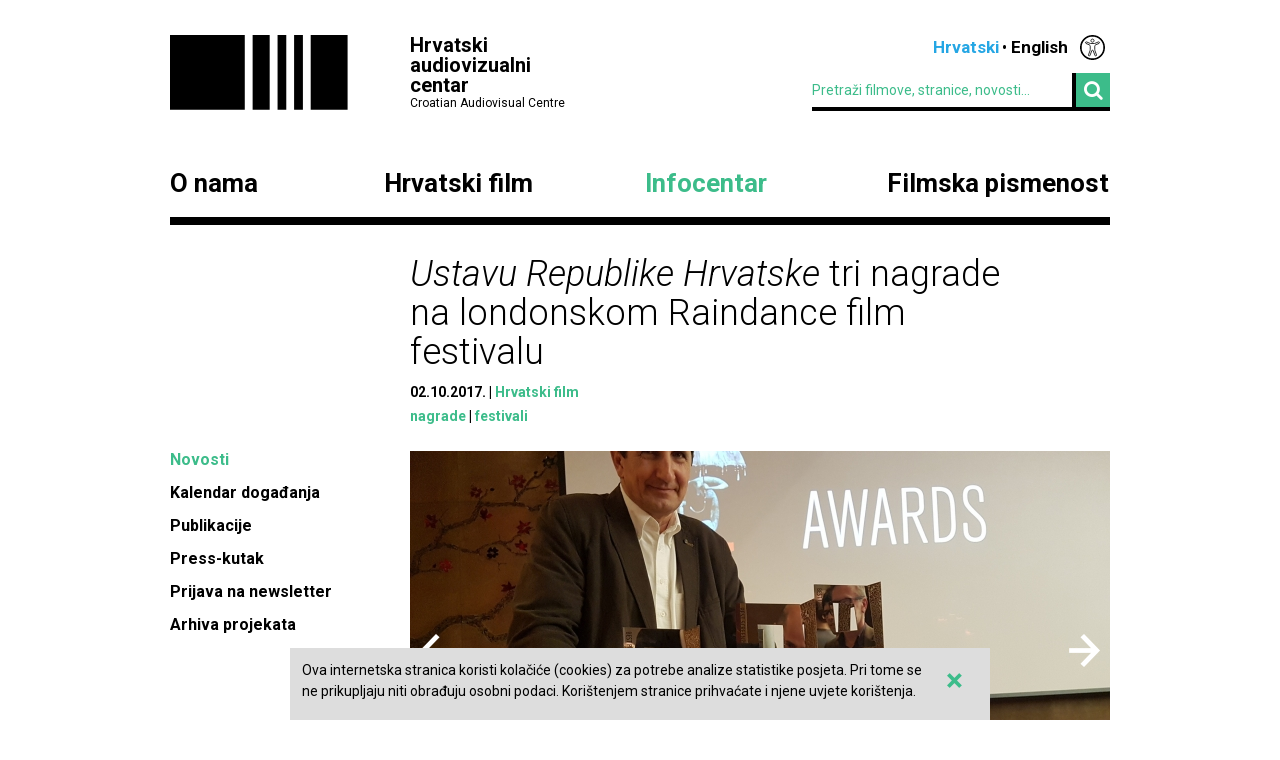

--- FILE ---
content_type: text/html; charset=UTF-8
request_url: https://havc.hr/infocentar/novosti/ustavu-republike-hrvatske-tri-nagrade-na-londonskom-raindance-film-festivalu
body_size: 6609
content:
<?xml version="1.0" encoding="UTF-8"?><!DOCTYPE html>
<html xmlns="http://www.w3.org/1999/xhtml" lang="en-US">
  <head>
    <!-- Meta -->
    <title>HAVC  • Novosti</title>
    <meta name="Description" content="" />
    <meta name="Keywords" content="" />
    <link rel="icon" type="image/x-icon" href="/favicon.ico">
    <meta name="viewport" content="width=device-width, initial-scale=1">
    <meta http-equiv="Content-Type" content="text/html; charset=utf-8" />
    <script type="text/javascript">document.documentElement.className = 'js';</script>
    <link rel="preconnect" href="https://fonts.googleapis.com">
    <link rel="preconnect" href="https://fonts.gstatic.com" crossorigin>
    <link href="https://fonts.googleapis.com/css2?family=Open+Sans:ital,wght@0,400;0,700;1,400;1,700&family=Roboto:ital,wght@0,300;0,400;0,700;1,300;1,400;1,700&display=swap" rel="stylesheet">
    <!-- Stylesheets -->
    <link rel="stylesheet" href="/components/nivo-slider/nivo-slider.css">
    <link rel="stylesheet" href="/components/bxslider-4/jquery.bxslider.css">
    <link rel="stylesheet" href="/components/font-awesome/css/font-awesome.min.css">
    <link rel="stylesheet" href="/css/chosen.css">
    <link rel="stylesheet" href="/css/app.css?v=2.0.8">
        <!--[if lte IE 9]>
	    <script src="/js/html5shiv.js"></script>
	  <![endif]-->
	  <!--[if lt IE 7]>
	    <script src="https://ie7-js.googlecode.com/svn/version/2.1(beta4)/IE7.js"></script>
	  <![endif]-->
	  <!--[if lt IE 8]>
	    <script src="https://ie7-js.googlecode.com/svn/version/2.1(beta4)/IE8.js"></script>
	  <![endif]-->
	  <!--[if lt IE 9]>
	    <script src="https://ie7-js.googlecode.com/svn/version/2.1(beta4)/IE9.js"></script>
	  <![endif]-->
          <meta property="og:title" content="Ustavu Republike Hrvatske&nbsp;tri nagrade na londonskom Raindance film festivalu" />
      <meta property="og:site_name" content="Havc.hr" />
      <meta property="og:type" content="article" />
            <meta property="og:image" content="https://havc.hr/img/newsItem/image/cry5xha01i0gsbgvvf98jk79wgw.jpg" />
      <meta property="og:image:secure_url" content="https://havc.hr/img/newsItem/image/cry5xha01i0gsbgvvf98jk79wgw.jpg" />
            <meta property="fb:app_id" content="687402758132193" />
      <!--<meta property="og:article:modified_time" content="2017-10-02 13:20:13" />-->
      <meta property="og:url" content="https://havc.hr/infocentar/novosti/ustavu-republike-hrvatske-tri-nagrade-na-londonskom-raindance-film-festivalu" />
      <meta property="og:description" content="Ova ljubavna priča o mržnji na vodećem festivalu nezavisnog filma u Velikoj Britaniji i Europi osvojila je nagradu za najbolji film, najbolji scenarij (Rajko Grlić i Ante Tomić) te najbolje glumačko ostvarenje (Nebojša Glogovac). Osim Ustava, u Londonu je zapažen i dugometražni igrani omnibus grupe autora Transmania, koji je uvršten u Top 10 'Must see' festivala po izboru Elliota Grovea, osnivača Raindancea.

" />
        <script src="https://maps.googleapis.com/maps/api/js?key=AIzaSyAVLnTIo-9j4HC8k8SZOCs1AkENaN1gzy8&v=weekly"></script>
    <!-- Meta Pixel Code -->
    <script>
    !function(f,b,e,v,n,t,s)
    {if(f.fbq)return;n=f.fbq=function(){n.callMethod?
    n.callMethod.apply(n,arguments):n.queue.push(arguments)};
    if(!f._fbq)f._fbq=n;n.push=n;n.loaded=!0;n.version='2.0';
    n.queue=[];t=b.createElement(e);t.async=!0;
    t.src=v;s=b.getElementsByTagName(e)[0];
    s.parentNode.insertBefore(t,s)}(window, document,'script',
    'https://connect.facebook.net/en_US/fbevents.js');
    fbq('init', '1154508113006090');
    fbq('track', 'PageView');
    </script>
    <noscript><img height="1" width="1" style="display:none"
    src="https://www.facebook.com/tr?id=1154508113006090&ev=PageView&noscript=1"
    /></noscript>
    <!-- End Meta Pixel Code -->
  </head>
  <body class="style3">
    <!-- Global site tag (gtag.js) - Google Analytics -->
<script async src="https://www.googletagmanager.com/gtag/js?id=G-099E0F334E"></script>
<script>
  window.dataLayer = window.dataLayer || [];
  function gtag(){dataLayer.push(arguments);}
  gtag('js', new Date());

  gtag('config', 'G-099E0F334E');
</script>
    <a class="skip-main" href="#main">Preskoči na glavni sadržaj</a>
    <div class="wrapper">
      <header class="mainHeader">
    <div>
      <a class="logo" href="/">
        <img src="/img/logo@2x.png" alt="HAVC logo" width="178" height="75">
        <div>
          <h1>Hrvatski audiovizualni centar</h1>
          <small>Croatian Audiovisual Centre</small>
        </div>
      </a>
      <nav class="languages">
        <ul>
          <li><span>Hrvatski</span></li><li><a href="/eng/">English</a></li>          <li class='accesibilityMenu '>
            <span>Accessibility / Pristupačnost</span>
            <div>
              <a href='/infocentar/novosti/ustavu-republike-hrvatske-tri-nagrade-na-londonskom-raindance-film-festivalu?changeContrast=true' class="contrast">Promjena kontrasta / Change contrast</a>
              <a href='/infocentar/novosti/ustavu-republike-hrvatske-tri-nagrade-na-londonskom-raindance-film-festivalu?changeType=true' class="type">Promjena pisma / Change font</a>
            </div>
          </li>
        </ul>
      </nav>
      <form action="/trazi" class="inline">
        <div class="input inline">
          <input type="search" name="pojam" placeholder="Pretraži filmove, stranice, novosti...">
        </div>
        <div class="input inline">
          <button type="submit"><i class="fa fa-search"></i></button>
        </div>
      </form>
    </div>
    <nav class="mainNavigation  blackNavigation hrv">
      <div>
        <a href="/" class="home"><img src="/img/logo@2x.png" alt=""></a>
        <ul>
                    <li class="style1">
            <a href="https://havc.hr/o-nama">O nama</a>
                        <ul>
                            <li><a href="https://havc.hr/o-nama/havc">HAVC</a></li>
                            <li><a href="https://havc.hr/o-nama/struktura">Struktura</a></li>
                            <li><a href="https://havc.hr/o-nama/korisnicki-portal">Korisnički portal</a></li>
                            <li><a href="https://havc.hr/o-nama/javni-pozivi">Javni pozivi</a></li>
                            <li><a href="https://havc.hr/o-nama/evidencija-snimanja">Evidencija snimanja</a></li>
                            <li><a href="https://havc.hr/o-nama/ocevidnici">Očevidnici</a></li>
                            <li><a href="https://havc.hr/o-nama/kontakti">Kontakti</a></li>
                            <li><a href="https://havc.hr/o-nama/natjecaji-za-radna-mjesta">Natječaji za radna mjesta</a></li>
                            <li><a href="https://havc.hr/o-nama/savjetovanje-s-javnoscu">Savjetovanje s javnošću</a></li>
                            <li><a href="https://havc.hr/o-nama/pristup-informacijama">Pristup informacijama&nbsp;</a></li>
                          </ul>
                      </li>
                    <li class="style2">
            <a href="https://havc.hr/hrvatski-film">Hrvatski film</a>
                        <ul>
                            <li><a href="https://havc.hr/hrvatski-film/katalog-hrvatskih-filmova">Katalog hrvatskih filmova</a></li>
                            <li><a href="https://havc.hr/hrvatski-film/krenimo-u-kino">Krenimo u kino!&nbsp;</a></li>
                            <li><a href="https://havc.hr/hrvatski-film/promocija-i-plasman">Promocija i plasman</a></li>
                            <li><a href="https://havc.hr/hrvatski-film/festivali-u-hrvatskoj">Festivali u Hrvatskoj</a></li>
                            <li><a href="https://havc.hr/hrvatski-film/hrvatski-film-u-inozemstvu">Hrvatski film u inozemstvu</a></li>
                          </ul>
                      </li>
                    <li class="style3">
            <a href="https://havc.hr/infocentar" class="active">Infocentar</a>
                        <ul>
                            <li><a class="active" href="https://havc.hr/infocentar/novosti">Novosti</a></li>
                            <li><a href="https://havc.hr/infocentar/kalendar-dogadjanja">Kalendar događanja</a></li>
                            <li><a href="https://havc.hr/infocentar/publikacije">Publikacije</a></li>
                            <li><a href="https://havc.hr/infocentar/press-kutak">Press-kutak</a></li>
                            <li><a href="https://havc.hr/infocentar/prijava-na-newsletter">Prijava na newsletter</a></li>
                            <li><a href="https://havc.hr/infocentar/arhiva-projekata">Arhiva projekata</a></li>
                          </ul>
                      </li>
                              <li class="style1"><a href="https://filmskapismenost.hr">Filmska pismenost</a>
            <div>
              <p>Portal o filmskom obrazovanju kojim želimo osnažiti sve koji se bave obrazovanjem djece da aktivno traže znanja i informacije o filmu i načinima na koji oni mogu pozitivno utjecati na umjetnički razvoj djece.</p>
              <a href="https://filmskapismenost.hr"><img src="/img/filmska-pismenost-arrow.png" alt="Portal filmska pismenost" width="120px"></a>
            </div>
          </li>
                  </ul>
      </div>
    </nav>
  </header>



  <header class="mobileHeader">
    <div>
      <a class="logo" href="/">
        <img src="/img/logo@2x.png" alt="HAVC logo" width="178" height="75">
        <div>
          <h1>Hrvatski audiovizualni centar</h1>
          <small>Croatian Audiovisual Centre</small>
        </div>
      </a>
      <button><i class="fa fa-bars"></i></button>
    </div>

    <nav class="mobileNavigation">
      <div>
        <button><i class="fa fa-times"></i></button>
        <form action="/trazi" class="inline">
          <div class="input inline">
            <input type="search" name="pojam" placeholder="Pretraži filmove, stranice, novosti...">
          </div>
          <i class="fa fa-search"></i>
        </form>
        <ul>
                    <li>
            <a href="https://havc.hr/o-nama">O nama</a>
                        <ul>
                            <li><a href="https://havc.hr/o-nama/havc">HAVC</a></li>
                            <li><a href="https://havc.hr/o-nama/struktura">Struktura</a></li>
                            <li><a href="https://havc.hr/o-nama/korisnicki-portal">Korisnički portal</a></li>
                            <li><a href="https://havc.hr/o-nama/javni-pozivi">Javni pozivi</a></li>
                            <li><a href="https://havc.hr/o-nama/evidencija-snimanja">Evidencija snimanja</a></li>
                            <li><a href="https://havc.hr/o-nama/ocevidnici">Očevidnici</a></li>
                            <li><a href="https://havc.hr/o-nama/kontakti">Kontakti</a></li>
                            <li><a href="https://havc.hr/o-nama/natjecaji-za-radna-mjesta">Natječaji za radna mjesta</a></li>
                            <li><a href="https://havc.hr/o-nama/savjetovanje-s-javnoscu">Savjetovanje s javnošću</a></li>
                            <li><a href="https://havc.hr/o-nama/pristup-informacijama">Pristup informacijama&nbsp;</a></li>
                          </ul>
                      </li>
                    <li>
            <a href="https://havc.hr/hrvatski-film">Hrvatski film</a>
                        <ul>
                            <li><a href="https://havc.hr/hrvatski-film/katalog-hrvatskih-filmova">Katalog hrvatskih filmova</a></li>
                            <li><a href="https://havc.hr/hrvatski-film/krenimo-u-kino">Krenimo u kino!&nbsp;</a></li>
                            <li><a href="https://havc.hr/hrvatski-film/promocija-i-plasman">Promocija i plasman</a></li>
                            <li><a href="https://havc.hr/hrvatski-film/festivali-u-hrvatskoj">Festivali u Hrvatskoj</a></li>
                            <li><a href="https://havc.hr/hrvatski-film/hrvatski-film-u-inozemstvu">Hrvatski film u inozemstvu</a></li>
                          </ul>
                      </li>
                    <li>
            <a href="https://havc.hr/infocentar" class="active">Infocentar</a>
                        <ul>
                            <li><a class="active" href="https://havc.hr/infocentar/novosti">Novosti</a></li>
                            <li><a href="https://havc.hr/infocentar/kalendar-dogadjanja">Kalendar događanja</a></li>
                            <li><a href="https://havc.hr/infocentar/publikacije">Publikacije</a></li>
                            <li><a href="https://havc.hr/infocentar/press-kutak">Press-kutak</a></li>
                            <li><a href="https://havc.hr/infocentar/prijava-na-newsletter">Prijava na newsletter</a></li>
                            <li><a href="https://havc.hr/infocentar/arhiva-projekata">Arhiva projekata</a></li>
                          </ul>
                      </li>
                              <li><a href="https://filmskapismenost.hr">Filmska pismenost</a>
            <div>
              <p>Portal o filmskom obrazovanju kojim želimo osnažiti sve koji se bave obrazovanjem djece da aktivno traže znanja i informacije o filmu i načinima na koji oni mogu pozitivno utjecati na umjetnički razvoj djece.</p>
              <a href="https://filmskapismenost.hr"><img src="/img/filmska-pismenost-arrow.png" alt="Portal filmska pismenost" width="120px"></a>
            </div>
          </li>
                  </ul>
        <nav class="languages">
          <ul>
            <li><span>Hrvatski</span></li><li><a href="/eng/">English</a></li>            <li class='accesibilityMenu '>
              <span>Accessibility / Pristupačnost</span>
              <div>
                <a href='/infocentar/novosti/ustavu-republike-hrvatske-tri-nagrade-na-londonskom-raindance-film-festivalu?changeContrast=true' class="contrast">Promjena kontrasta / Change contrast</a>
                <a href='/infocentar/novosti/ustavu-republike-hrvatske-tri-nagrade-na-londonskom-raindance-film-festivalu?changeType=true' class="type">Promjena pisma / Change font</a>
              </div>
            </li>
          </ul>
        </nav>
      </div>
    </nav>
  </header>



</div>
    <div class="wrapper" id="main">
  <article class="page">
    <header>
      <h1><em>Ustavu Republike Hrvatske</em>&nbsp;tri nagrade na londonskom Raindance film festivalu</h1>
      <ul class="info">
        <li><time datetime="2017-10-02 11:07:39">02.10.2017.</time></li>
                <li><a href="https://havc.hr/infocentar/novosti/?kategorija=4">Hrvatski film</a></li>
              </ul>
            <ul class="info">
                <li><a href="/trazi-po-oznaci?oznaka=nagrade">nagrade</a></li>
                <li><a href="/trazi-po-oznaci?oznaka=festivali">festivali</a></li>
              </ul>
          </header>
    <aside>
      <nav class="sideNav">
        <ul>
          <li><a class="active" href="https://havc.hr/infocentar/novosti">Novosti</a></li><li><a href="https://havc.hr/infocentar/kalendar-dogadjanja">Kalendar događanja</a></li><li><a href="https://havc.hr/infocentar/publikacije">Publikacije</a></li><li><a href="https://havc.hr/infocentar/press-kutak">Press-kutak</a></li><li><a href="https://havc.hr/infocentar/prijava-na-newsletter">Prijava na newsletter</a></li><li><a href="https://havc.hr/infocentar/arhiva-projekata">Arhiva projekata</a></li>        </ul>
      </nav>
    </aside>
    <div class="articleContent">
            <div class="nivoSlider gallery">
                <img src="https://havc.hr/img/newsItem/image/cry5xha01i0gsbgvvf98jk79wgw.jpg" alt="<em>Ustavu Republike Hrvatske</em>&nbsp;tri nagrade na londonskom Raindance film festivalupovezana slika">
                <img src="https://havc.hr/img/newsItem/image/3go7pius1p5mlh6i8ke6sqk79j8.jpg" alt="<em>Ustavu Republike Hrvatske</em>&nbsp;tri nagrade na londonskom Raindance film festivalupovezana slika">
                <img src="https://havc.hr/img/newsItem/image/xw1y2igf71ksgxedoetiw9fhzg1.jpg" alt="<em>Ustavu Republike Hrvatske</em>&nbsp;tri nagrade na londonskom Raindance film festivalupovezana slika">
              </div>
                  <div class="lead">
        <p>Ova ljubavna priča o mržnji na vodećem festivalu nezavisnog filma u Velikoj Britaniji i Europi osvojila je nagradu za najbolji film, najbolji scenarij (Rajko Grlić i Ante Tomić) te najbolje glumačko ostvarenje (Nebojša Glogovac). Osim <em>Ustava</em>, u Londonu je zapažen i dugometražni igrani omnibus grupe autora <em>Transmania</em>, koji je uvršten u Top 10 'Must see' festivala po izboru Elliota Grovea, osnivača Raindancea.</p>

<p></p>      </div>
                        
        
          <div class="content  ">
                                                            <p><a href="https://www.havc.hr/hrvatski-film/katalog-hrvatskih-filmova/ustav-republike-hrvatske" target="_blank"><em>Ustav Republike Hrvatske</em></a>&nbsp;tako je postao prvi film u četvrt stoljeća dugoj tradiciji Raindancea koji je uzeo tri glavne nagrade. U fokusu ovog festivala su nezavisni i nekonvencionalni filmovi, a moto ovogodišnjeg izdanja bio je 'Otkrij. Budi otkriven.' (<em>'Discover. Be discovered.'</em>). Osim publike i stručnog žirija film hvali i kritika objavljena na <a href="https://thepanoptic.co.uk/2017/09/28/the-constitution/" target="_blank">The Panopticu</a> u kojoj između ostalog piše: '<em>Zabavan, nježan i nevjerojatno relevantan, redatelj Rajko Grlić i scenarist Ante Tomić stvorili su moderno remek-djelo u životnom filmu.</em>' Nagrade je&nbsp;preuzeo&nbsp;<strong>Ante Tomić</strong>.</p>

<p><em>Ustav</em> je do sada primio ukupno 26 priznanja od svoje međunarodne premijere u Montrealu 2016. gdje je nagrađen Grand Prize of the Americas. Uslijedio je niz predstavljanja i nagrada na festivalima diljem svijeta: na Međunarodnom filmskom festivalu u Santa Barbari film je nagrađen nagradom Jeffrey C. Barbakow za najbolji međunarodni dugometražni igrani film, na European Film Festival u Lecceu dobio je nagradu za najbolji scenarij, najboljeg glumca (<strong>Nebojša Glogovac</strong>) te nagradu publike; potom na Međunarodnom filmskom festivalu u Milanu nagrađeni su glumci <strong>Ksenija Marinković</strong> i <strong>Dejan Aćimović</strong>, a na Pulskom filmskom festivalu uzeo je četiri Zlatne arene i nagradu Fedeora europske filmske kritike. <em>Ustav Republike Hrvatske</em> također je nominiran i za europskog 'Oscara' kojeg dodjeljuje Europska filmska akademija.</p>

<p>Autorsku ekipu filma između ostalih čine scenarist Ante Tomić, koji je scenarij&nbsp;napisao zajedno s <strong>Rajkom Grlićem</strong>, direktor fotografije <strong>Branko Linta&nbsp;</strong>te montažer <strong>Andrija Zafranović</strong>. Producent je <strong>Ivan Maloča</strong>, a produkciju potpisuju Interfilm iz Zagreba, Hrvatska radiotelevizija, In Film Prag, Revolution Skopje, Sever&amp;Sever Ljubljana i Film&amp;Music Entertainment London. Film su sufinancirali Hrvatski audiovizualni centar, Češki filmski fond, Agencija za film Republike Makedonije i Filmski centar Slovenije, uz podršku programa Kreativna Europa – MEDIA Europske unije i europskog fonda za koprodukcije Eurimages.</p>

<p>Osim&nbsp;<em>Ustava</em>, u Londonu je zapažena i&nbsp;<em><a href="https://www.havc.hr/hrvatski-film/katalog-hrvatskih-filmova/transmania" target="_blank">Transmania</a></em>, film nastao u režiji 15 poznatih domaćih autora od kojih je svaki snimao petominutni nastavak priče tek nakon pogledane samo zadnje minute prethodnog. Ovaj dugometražni omnibus uvršten je&nbsp;u Top 10 'Must see' festivala po izboru <strong>Elliota Grovea</strong>, osnivača Raindance Film Festivala i Britanskih&nbsp;nezavisnih filmskih nagrada. Film je snimljen uz potporu Hrvatskog audiovizualnog centra, Grada&nbsp;Rijeke i Grada Zagreba, a&nbsp;više informacija&nbsp;o&nbsp;ovogodišnjem&nbsp;'Elliot's Top 10-u' možete pronaći&nbsp;na ovom&nbsp;<a href="https://www.raindance.org/elliots-top-10-raindance-2017-movies/" target="_blank">linku</a>.&nbsp;&nbsp;</p>

<p>25. izdanje Filmskog festivala Raindance održalo se od 20. rujna do 1. listopada u Londonu. Ove su godine među nagrađenima i redatelji <strong>Zachary Cotler</strong> i <strong>Magdalena Zyzak</strong> za film <em>Maya Dardel</em>, dok je <em>In Another Life</em> <strong>Jasona Wingarda</strong> proglašenim najboljim dugometražnim filmom iz Ujedinjenog Kraljevstva. <strong>Guy Ritchie</strong> primio je drugu Raindance Auteur nagradu za svoja postignuća u filmu i doprinosu filmskoj industriji. Službene stranice Festivala možete posjetiti <a href="https://www.raindance.org/" target="_blank">ovdje</a>.</p>

<p>Naslovne fotografije: Ante Tomić na dodjeli nagrada; scena iz filma <em>Transmania</em></p>          </div>

        



                </div>
  </article>
    <section class="related">
    <h1>Povezani sadržaj</h1>
                <div>    <article>
      <a href="https://havc.hr/infocentar/novosti/cetiri-domaca-naslova-na-raindance-film-festivalu">
        <h1>Četiri domaća naslova na Raindance Film Festivalu</h1>
        <p><p>U Londonu je počelo 25. izdanje Filmskog festivala Raindance koji se održava od 20. rujna do 1. listopada. U sklopu festivala prikazat će se četiri domaća naslova: Transmania i Ustav Republike Hrvatske te manjinske hrvatske koprodukcije Oslobođenje Skoplja i Roumena. Svim navedenim filmovima p...</p></p>
      </a>
    </article>
            
                <article class="film">
      <a href="https://havc.hr/hrvatski-film/katalog-hrvatskih-filmova/ustav-republike-hrvatske">
        <img src="/img/filmMedia/image/large/ir2dff7zc8beadaypmeeopo2pwr.jpg" alt="image">
        <div><h1><span>Ustav Republike Hrvatske </span></h1></div>
      </a>
    </article>
            
    <!-- Tag related content -->
        
    
        <article>
      <a href="https://havc.hr/infocentar/novosti/fiume-o-morte-igora-bezinovica-osvojio-europsku-filmsku-nagradu-za-najbolji-dokumentarni-film">
        <h1><em>Fiume o morte!&nbsp;</em>Igora Bezinovića osvojio Europsku filmsku nagradu za najbolji dokumentarni film</h1>
        <p><p>Dugometražni film Igora Bezinovića, Fiume o morte! (Restart) osvojio je nagradu za najbolji dokumentarni film godine na Europskim filmskim nagradama koje su se održale u Berlinu. Film je bio nominiran i u kategoriji za najbolji europski film, općenito.&nbsp;</p></p>
      </a>
    </article>
    </div>        
    
    
      </section>
  </div>
    <div class="wrapper">
  <footer>
    <div class="info">
      <small>© HAVC 2026. Sva prava pridržana.</small>
            <nav>
        <ul>
                              <li class=""><a href="https://havc.hr/pravne-napomene">Pravne napomene</a></li>
                              <li class="sitemap"><a href="https://havc.hr/sadrzaj-stranice">Sadržaj stranice</a></li>
                              <li class="contact"><a href="https://havc.hr/o-nama/kontakti">Kontakti</a></li>
                    <li class="impressum"><a href="https://havc.hr/impresum">Impresum</a></li>
                              <li class=""><a href="https://havc.hr/izjava-o-pristupacnosti">Izjava o pristupačnosti</a></li>
                  </ul>
      </nav>
          </div>
        <div class="social">
      <a target="_BLANK" href="https://www.facebook.com/HrvatskiAudiovizualniCentar"><i class="fa fa-facebook"></i></a>
      <a target="_BLANK" href="https://twitter.com/HAVC_info"><i class="fa fa-twitter"></i></a>
      <a target="_BLANK" href="https://www.youtube.com/user/infoHAVC"><i class="fa fa-youtube-play"></i></a>
    </div>
    <form action="" class="inline newsletterSubscription">
      <fieldset>
        <legend>Prijavite se na newsletter</legend>
        <div class="newsletterMessage"></div>
        <div class="input inline">
          <input type="email" placeholder="Upišite svoj e-mail" data-langid="hrv">
        </div>
        <div class="input inline newsletter">
          <button class="submit" type="submit" name="newsletterSubmit">Pošalji</button>
        </div>
      </fieldset>
    </form>
  </footer>
</div>

    <div id="cookieBanner">
        <div id="cookieBannerClose"><a href="#">&times;</a></div>
        Ova internetska stranica koristi kolačiće (cookies) za potrebe analize statistike posjeta. Pri tome se ne prikupljaju niti obrađuju osobni podaci. Korištenjem stranice prihvaćate i njene uvjete korištenja.    </div>

    
    <!-- Scripts -->
    <script src="/components/jquery/jquery.min.js"></script>
    <script src="/components/nivo-slider/jquery.nivo.slider.pack.js"></script>
    <script src="/components/jquery-ui/ui/minified/jquery.ui.core.min.js"></script>
    <script src="/components/jquery-ui/ui/minified/jquery.ui.widget.min.js"></script>
    <script src="/components/jquery-ui/ui/minified/jquery.ui.tabs.min.js"></script>
    <script src="/components/hoverintent/jquery.hoverIntent.js"></script>
    <script src="/components/chosen-build/chosen.jquery.min.js"></script>
    <script src="/components/bxslider-4/jquery.bxslider.min.js"></script>
    <script src="/components/jquery-icheck/icheck.min.js"></script>
    <script src="/components/jquery.dotdotdot/src/js/jquery.dotdotdot.min.js"></script>
    <script src="/js/app.js?v=2.0.6"></script>
  </body>
</html>
